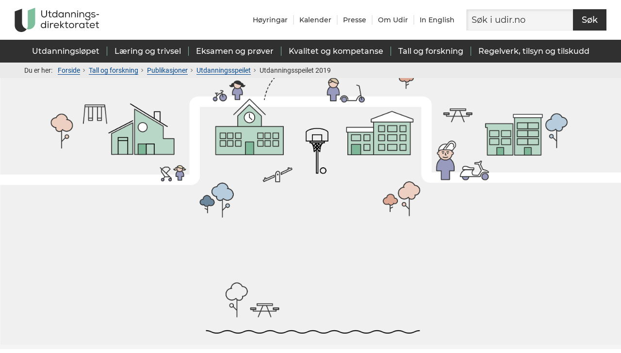

--- FILE ---
content_type: text/html; charset=utf-8
request_url: https://www.udir.no/tall-og-forskning/publikasjoner/utdanningsspeilet/utdanningsspeilet-2019/
body_size: 19363
content:


<!doctype html>
<html lang="nb">
<head>
    
<script >
    window.dataLayer = window.dataLayer || [];
    
    function gtag() { dataLayer.push(arguments); }

    gtag('consent', 'default', {
        'ad_user_data': 'denied',
        'ad_personalization': 'denied',
        'ad_storage': 'denied',
        'analytics_storage': 'denied',
        'wait_for_update': 500,
    });
</script>

<script id="CookieConsent" src="https://policy.app.cookieinformation.com/uc.js"  data-gcm-version="2.0" data-culture="NB" type="text/javascript" defer></script>
    
<script  defer>
    window._paq = window._paq || [];

    const checkConsent = () => {
        if (typeof CookieInformation === 'undefined') {
            return;
        }
        
        if (window._consentScriptsExecuted) {
            return;
        }

        if (CookieInformation.getConsentGivenFor('cookie_cat_statistic')) {
            window._consentScriptsExecuted = true;

            window._paq.push(['rememberCookieConsentGiven']);
            window._paq.push(['rememberConsentGiven']);


            // HOTJAR
            (function (h, o, t, j, a, r) {
                h.hj = h.hj || function () { (h.hj.q = h.hj.q || []).push(arguments) };
                h._hjSettings = { hjid: 159527, hjsv: 6 };
                a = o.getElementsByTagName('head')[0];
                r = o.createElement('script'); r.async = 1;
                r.src = t + h._hjSettings.hjid + j + h._hjSettings.hjsv;
                a.appendChild(r);
            })(window, document, 'https://static.hotjar.com/c/hotjar-', '.js?sv=');

        } else {
            window._paq.push(['forgetCookieConsentGiven']);
            window._paq.push(['forgetConsentGiven']);
        }
    };

    checkConsent();
    
    window.addEventListener('CookieInformationConsentGiven', checkConsent);
</script>

    <script >
var _mtm = window._mtm = window._mtm || [];
_mtm.push({'mtm.startTime': (new Date().getTime()), 'event': 'mtm.Start'});
var d=document, g=d.createElement('script'), s=d.getElementsByTagName('script')[0];
g.async=true; g.src='https://analytics.udir.no/js/container_Zyz2giTI.js'; s.parentNode.insertBefore(g,s);
</script>

    <!--Page generated on WFE2 at 2025-12-30 03:13:08.065&#x2B;1. -->
    <title>Utdanningsspeilet 2019 | udir.no</title>

    

    <meta name="published_date" content="2019-11-19t03:24:45z" />
    <meta name="searchinclude" content="1" />
    <meta name="attachmentnames" content="" />
    <meta name="attachmenturls" content="" />
    <meta name="pageid" content="150712" />
    <meta name="udirtitle" content="Utdanningsspeilet 2019" />
    <meta name="introtitle" content="" />
    <meta name="language" content="nb" />
    <meta name="og:title" content="Utdanningsspeilet 2019" />
    <meta name="og:type" content="Statistikk" />
    <meta name="og:url" content="https://www.udir.no/tall-og-forskning/publikasjoner/utdanningsspeilet/utdanningsspeilet-2019/" />
    <meta name="og:description" content="" />
    <meta name="og:image" content="http://www.udir.no/globalassets/upload/2019-utdanningsspeilet/toppillustr_utdanningsspeilet-2019_grnn.png" />
    <meta name="fr_niva" content="Barnehage" />
    <meta name="fr_niva" content="Fag- og yrkesoppl&#xE6;ring" />
    <meta name="fr_niva" content="Grunnskole" />
    <meta name="fr_niva" content="Videreg&#xE5;ende oppl&#xE6;ring" />
    <meta name="lastchanged" content="2019-12-05t07:25:19z" />
    <meta name="historic" content="0" />
    <meta name="validity" content="Gyldig innhold" />
    <meta name="contenttype" content="Statistikk" />
    <meta name="pagetype" content="LargeDocumentFrontPage" />
    

    
    <meta charset="utf-8">
    <meta name="viewport" content="width=device-width, initial-scale=1">


    <link href="/Kvark/dist/style.f152bc8ef2f94e9ee04b.css" rel="stylesheet"/>
</head>

<body>
    


    <div id="mount-point">
<div id="react_a44350ecb988498ab5f7fda8e195232b"><nav aria-label="Hurtigvalg" lang="nb"><a class="link tab-menu link--dark" href="#main-content">Hopp til hovedinnhold</a></nav><header class="header" id="go-to-top-target" tabindex="-1" lang="nb"><div class="header__content noindex"><img aria-hidden="true" class="header__print-logo" src="/Kvark/dist/logo.25cdf7788c52f590b18c.svg" alt="logo"/><a class="header__logo" href="/" aria-label="Til forsiden"><img class="image" alt="logo" src="/Kvark/dist/logo.25cdf7788c52f590b18c.svg"/></a><ul class="list header__link-list"><li class="header__list-item"><span><a class="link header__link link--dark link--undecorated" href="/om-udir/hoyringar/" lang="nb">Høyringar</a></span></li><li class="header__list-item"><span><a class="link header__link link--dark link--undecorated" href="/kalender/" lang="nb">Kalender</a></span></li><li class="header__list-item"><span><a class="link header__link link--dark link--undecorated" href="/presse/" lang="nb">Presse</a></span></li><li class="header__list-item"><span><a class="link header__link link--dark link--undecorated" href="/om-udir/" lang="nb">Om Udir</a></span></li><li class="header__list-item"><span><a class="link header__link link--dark link--undecorated" href="/in-english/" lang="en">In English</a></span></li></ul><div class="header__search"><form class="search-form" action="https://sokeresultat.udir.no/" method="GET"><input class="search-form__input" type="search" placeholder="Søk i udir.no" name="query" aria-label="Søk på hele udir.no"/><button class="search-form__submit button button--black" type="submit"><span class="button__text">Søk</span></button></form></div></div><button aria-controls="search-drawer" aria-expanded="false" class="header__toggle"><svg xmlns="http://www.w3.org/2000/svg" width="23" height="25" viewBox="0 0 23 25" class="icon icon--filled" focusable="false" aria-hidden="true" role="none"><path d="M16.21 16.13h3.57v7.74h-3.57z" style="fill:#fff" transform="rotate(-45 18.005 20.002)"></path><path d="m16.53 16-.89.89-1.11-1.12a8 8 0 1 0-.78.66l1.17 1.17-.92.93L19.47 24 22 21.47ZM2 10a7 7 0 1 1 7 7 7 7 0 0 1-7-7m17.35 12.42-3.93-3.93 1.07-1.07 3.93 3.93Z" style="fill:#3a3a3a"></path></svg><span class="header__toggle-text">Søk</span></button><button aria-controls="mega-menu-narrow" aria-expanded="false" class="header__toggle"><svg xmlns="http://www.w3.org/2000/svg" width="21" height="23" viewBox="0 0 21 19" class="icon icon--filled" focusable="false" aria-hidden="true" role="none"><g fill="none" fill-rule="evenodd" stroke-linecap="square" stroke-width="1.8"><path d="M1.5 9.25h18M1.5 17.25h18M1.5 1.25h18"></path></g></svg><span class="header__toggle-text">Meny</span></button></header><nav class="mega-menu" aria-label="Hovedmeny" lang="nb"><div class="content-container content-container--mega-menu noindex"><ul class="mega-menu__nav"><li><h2 class="heading"><button class="mega-menu__trigger button" type="button" aria-expanded="false" aria-controls="mega-menu-panel-9563ee0b-960c-42e4-a619-26118e577937">Utdanningsløpet</button></h2><div class="mega-menu__panel" style="top:0"><div class="custom-collapse"><div class="custom-collapse__content"><div class="content-container mega-menu__panel-content"><div id="mega-menu-panel-9563ee0b-960c-42e4-a619-26118e577937" tabindex="-1" class="tab-trapper"><ul class="mega-menu__groups"><li><h3 class="heading mega-menu__group-heading">Velg nivå</h3><ul class="list list--plain"><li><span><a class="mega-menu__link" href="/utdanningslopet/barnehage/">Barnehage</a></span></li><li><span><a class="mega-menu__link" href="/utdanningslopet/grunnskole/">Grunnskole</a></span></li><li><span><a class="mega-menu__link" href="/utdanningslopet/videregaende-opplaring/">Videregående</a></span></li></ul></li><li><h3 class="heading mega-menu__group-heading">Spesielt for</h3><ul class="list list--plain"><li><span><a class="mega-menu__link" href="/utdanningslopet/private-barnehager/">Private barnehager</a></span></li><li><span><a class="mega-menu__link" href="/utdanningslopet/spesielt-for-private-skoler/">Private skoler</a></span></li><li><span><a class="mega-menu__link" href="/laring-og-trivsel/voksenopplaring/">Voksenopplæring</a></span></li></ul></li><li><h3 class="heading mega-menu__group-heading">Annen opplæring</h3><ul class="list list--plain"><li><span><a class="mega-menu__link" href="/utdanningslopet/sfo/">SFO</a></span></li><li><span><a class="mega-menu__link" href="/utdanningslopet/kulturskolen/">Kulturskolen</a></span></li><li><span><a class="mega-menu__link" href="/om-udir/tilskudd-og-prosjektmidler/tilskudd-for-folkehogskoler/">Folkehøgskoler</a></span></li></ul></li></ul><button class="mega-menu__close">Lukk<svg xmlns="http://www.w3.org/2000/svg" width="20" height="20" fill="#303030" viewBox="-1 -1 22 22" class="icon mega-menu__x" focusable="false" aria-hidden="true" role="none"><circle cx="10" cy="10" r="10"></circle><g stroke="#fff" stroke-linecap="square" stroke-width="1.5"><path d="m13.536 6.464-7.072 7.072M13.536 13.536 6.464 6.464"></path></g></svg></button></div></div></div></div></div></li><li><h2 class="heading"><button class="mega-menu__trigger button" type="button" aria-expanded="false" aria-controls="mega-menu-panel-f66d38d2-a5cb-4c37-b29a-aeeb6d67e829">Læring og trivsel</button></h2><div class="mega-menu__panel" style="top:0"><div class="custom-collapse"><div class="custom-collapse__content"><div class="content-container mega-menu__panel-content"><div id="mega-menu-panel-f66d38d2-a5cb-4c37-b29a-aeeb6d67e829" tabindex="-1" class="tab-trapper"><ul class="mega-menu__groups"><li><h3 class="heading mega-menu__group-heading">Barnehage</h3><ul class="list list--plain"><li><span><a class="mega-menu__link" href="/laring-og-trivsel/rammeplan-for-barnehagen/">Rammeplan og støttemateriell</a></span></li><li><span><a class="mega-menu__link" href="/laring-og-trivsel/barnehagemiljo/">Barnehagemiljø</a></span></li><li><span><a class="mega-menu__link" href="/laring-og-trivsel/rammeplan-for-barnehagen/barnehagens-formal-og-innhold/omsorg/">Omsorg</a></span></li><li><span><a class="mega-menu__link" href="/laring-og-trivsel/rammeplan-for-barnehagen/barnehagens-formal-og-innhold/lek/">Lek</a></span></li><li><span><a class="mega-menu__link" href="/laring-og-trivsel/rammeplan-for-barnehagen/barnehagens-formal-og-innhold/laring/">Læring</a></span></li></ul></li><li><h3 class="heading mega-menu__group-heading">Skole og fagopplæring</h3><ul class="list list--plain"><li><span><a class="mega-menu__link" href="/laring-og-trivsel/lareplanverket/">Læreplanverket</a></span></li><li><span><a class="mega-menu__link" href="/laring-og-trivsel/lareplanverket/stotte/tilpasset-opplaring/">Tilpasset opplæring</a></span></li><li><span><a class="mega-menu__link" href="/laring-og-trivsel/vurdering/">Vurderingspraksis</a></span></li><li><span><a class="mega-menu__link" href="/laring-og-trivsel/skolemiljo/">Skolemiljø</a></span></li><li><span><a class="mega-menu__link" href="https://www.udir.no/utdanningslopet/videregaende-opplaring/#127866">Opplæring i bedrift</a></span></li><li><span><a class="mega-menu__link" href="/laring-og-trivsel/forebygge-og-folge-opp-bekymringsfullt-fravar/">Fravær</a></span></li></ul></li><li><h3 class="heading mega-menu__group-heading">Temasider</h3><ul class="list list--plain"><li><span><a class="mega-menu__link" href="/laring-og-trivsel/overganger-barn-elever-tilrettelegging/">Overganger</a></span></li><li><span><a class="mega-menu__link" href="/laring-og-trivsel/minoritetsspraklige-og-nyankomne/">Minoritetsspråklige og nyankomne</a></span></li><li><span><a class="mega-menu__link" href="/laring-og-trivsel/spesialpedagogikk/">Spesialpedagogikk</a></span></li><li><span><a class="mega-menu__link" href="/laring-og-trivsel/spesialpedagogikk/pp-tjenesten/">PP-tjenesten (PPT)</a></span></li><li><span><a class="mega-menu__link" href="/laring-og-trivsel/samisk/">Samisk</a></span></li><li><span><a class="mega-menu__link" href="/laring-og-trivsel/nasjonale-minoriteter/">Nasjonale minoriteter</a></span></li></ul></li></ul><button class="mega-menu__close">Lukk<svg xmlns="http://www.w3.org/2000/svg" width="20" height="20" fill="#303030" viewBox="-1 -1 22 22" class="icon mega-menu__x" focusable="false" aria-hidden="true" role="none"><circle cx="10" cy="10" r="10"></circle><g stroke="#fff" stroke-linecap="square" stroke-width="1.5"><path d="m13.536 6.464-7.072 7.072M13.536 13.536 6.464 6.464"></path></g></svg></button></div></div></div></div></div></li><li><h2 class="heading"><button class="mega-menu__trigger button" type="button" aria-expanded="false" aria-controls="mega-menu-panel-7a9a5bf1-ff4d-4d99-a725-33f1489cd9fb">Eksamen og prøver</button></h2><div class="mega-menu__panel" style="top:0"><div class="custom-collapse"><div class="custom-collapse__content"><div class="content-container mega-menu__panel-content"><div id="mega-menu-panel-7a9a5bf1-ff4d-4d99-a725-33f1489cd9fb" tabindex="-1" class="tab-trapper"><ul class="mega-menu__groups"><li><h3 class="heading mega-menu__group-heading">Eksamen</h3><ul class="list list--plain"><li><span><a class="mega-menu__link" href="/eksamen-og-prover/eksamen/">Eksamen - oversikt</a></span></li><li><span><a class="mega-menu__link" href="https://sokeresultat.udir.no/eksamensoppgaver.html">Finn eksamensoppgaver</a></span></li><li><span><a class="mega-menu__link" href="/eksamen-og-prover/eksamen/administrere-eksamen/">Administrere eksamen</a></span></li><li><span><a class="mega-menu__link" href="/eksamen-og-prover/eksamen/forberede-og-ta-eksamen/">Forberede og ta eksamen</a></span></li><li><span><a class="mega-menu__link" href="/eksamen-og-prover/eksamen/muntlig-eksamen/">Muntlig eksamen</a></span></li><li><span><a class="mega-menu__link" href="/eksamen-og-prover/eksamen/ta-fag-som-privatist/">Privatisteksamen</a></span></li></ul></li><li><h3 class="heading mega-menu__group-heading">Prøver</h3><ul class="list list--plain"><li><span><a class="mega-menu__link" href="/eksamen-og-prover/prover/">Prøver - oversikt</a></span></li><li><span><a class="mega-menu__link" href="/eksamen-og-prover/prover/nasjonale-prover/">Nasjonale prøver</a></span></li><li><span><a class="mega-menu__link" href="/eksamen-og-prover/prover/kartlegging-gs#110855">Kartleggingsprøver</a></span></li></ul></li><li><h3 class="heading mega-menu__group-heading">Dokumentasjon</h3><ul class="list list--plain"><li><span><a class="mega-menu__link" href="/eksamen-og-prover/dokumentasjon/vitnemal-og-kompetansebevis/">Vitnemål og kompetansebevis</a></span></li><li><span><a class="mega-menu__link" href="/eksamen-og-prover/dokumentasjon/realkompetansevurdering/">Realkompetansevurdering</a></span></li></ul></li></ul><button class="mega-menu__close">Lukk<svg xmlns="http://www.w3.org/2000/svg" width="20" height="20" fill="#303030" viewBox="-1 -1 22 22" class="icon mega-menu__x" focusable="false" aria-hidden="true" role="none"><circle cx="10" cy="10" r="10"></circle><g stroke="#fff" stroke-linecap="square" stroke-width="1.5"><path d="m13.536 6.464-7.072 7.072M13.536 13.536 6.464 6.464"></path></g></svg></button></div></div></div></div></div></li><li><h2 class="heading"><button class="mega-menu__trigger button" type="button" aria-expanded="false" aria-controls="mega-menu-panel-b405e9d4-879e-400a-bf03-846c5f98a557">Kvalitet og kompetanse</button></h2><div class="mega-menu__panel" style="top:0"><div class="custom-collapse"><div class="custom-collapse__content"><div class="content-container mega-menu__panel-content"><div id="mega-menu-panel-b405e9d4-879e-400a-bf03-846c5f98a557" tabindex="-1" class="tab-trapper"><ul class="mega-menu__groups"><li><h3 class="heading mega-menu__group-heading">Kvalitet</h3><ul class="list list--plain"><li><span><a class="mega-menu__link" href="/kvalitet-og-kompetanse/">Arbeid med kvalitet og kompetanse</a></span></li><li><span><a class="mega-menu__link" href="/kvalitet-og-kompetanse/sikkerhet-og-beredskap/">Sikkerhet og beredskap</a></span></li><li><span><a class="mega-menu__link" href="/kvalitet-og-kompetanse/stastedsanalyse/">Ståstedsanalyser</a></span></li><li><span><a class="mega-menu__link" href="/kvalitet-og-kompetanse/laremidler/">Læremidler</a></span></li><li><span><a class="mega-menu__link" href="/kvalitet-og-kompetanse/samarbeid/">Samarbeid med andre</a></span></li></ul></li><li><h3 class="heading mega-menu__group-heading">Kompetansetilbud</h3><ul class="list list--plain"><li><span><a class="mega-menu__link" href="/kvalitet-og-kompetanse/helhetlig-system-for-kompetanse-og-karriereutvikling/">Endringer kompetanseutvikling</a></span></li><li><span><a class="mega-menu__link" href="/kvalitet-og-kompetanse/etter-og-videreutdanning/">Videreutdanning</a></span></li><li><span><a class="mega-menu__link" href="/kvalitet-og-kompetanse/lokal-kompetanseutvikling/">Tilskudd for lokal kompetanseutvikling</a></span></li><li><span><a class="mega-menu__link" href="/kvalitet-og-kompetanse/kompetansepakker/">Kompetansepakker</a></span></li><li><span><a class="mega-menu__link" href="/kvalitet-og-kompetanse#anchor_230390">Alle kompetanseutviklingstilbud</a></span></li></ul></li><li><h3 class="heading mega-menu__group-heading">Digitalisering</h3><ul class="list list--plain"><li><span><a class="mega-menu__link" href="/kvalitet-og-kompetanse/digitalisering-skole/">Digitalisering i skolen</a></span></li><li><span><a class="mega-menu__link" href="/kvalitet-og-kompetanse/digitalisering-skole/kunstig-intelligens-ki-i-skolen/">Kunstig intelligens i skolen</a></span></li><li><span><a class="mega-menu__link" href="/kvalitet-og-kompetanse/digitalisering-skole/anbefalinger-for-mobilbruk-og-smartklokker-i-skolen/">Mobiler og smartklokker i skolen</a></span></li></ul></li></ul><button class="mega-menu__close">Lukk<svg xmlns="http://www.w3.org/2000/svg" width="20" height="20" fill="#303030" viewBox="-1 -1 22 22" class="icon mega-menu__x" focusable="false" aria-hidden="true" role="none"><circle cx="10" cy="10" r="10"></circle><g stroke="#fff" stroke-linecap="square" stroke-width="1.5"><path d="m13.536 6.464-7.072 7.072M13.536 13.536 6.464 6.464"></path></g></svg></button></div></div></div></div></div></li><li><h2 class="heading"><button class="mega-menu__trigger button" type="button" aria-expanded="false" aria-controls="mega-menu-panel-812ca6b9-2d2c-4ea5-a963-0b82fd1fb076">Tall og forskning</button></h2><div class="mega-menu__panel" style="top:0"><div class="custom-collapse"><div class="custom-collapse__content"><div class="content-container mega-menu__panel-content"><div id="mega-menu-panel-812ca6b9-2d2c-4ea5-a963-0b82fd1fb076" tabindex="-1" class="tab-trapper"><ul class="mega-menu__groups"><li><h3 class="heading mega-menu__group-heading">Tall og forskning</h3><ul class="list list--plain"><li><span><a class="mega-menu__link" href="/tall-og-forskning/forskning-og-annet-kunnskapsgrunnlag/">Forskning og annet kunnskapsgrunnlag</a></span></li><li><span><a class="mega-menu__link" href="/tall-og-forskning/statistikk/">Statistikk</a></span></li><li><span><a class="mega-menu__link" href="https://sokeresultat.udir.no/forskning-og-rapporter.html">Finn forskning og statistikk</a></span></li><li><span><a class="mega-menu__link" href="/tall-og-forskning/datainnsamling--kilder/">Systemer for datainnsamling</a></span></li><li><span><a class="mega-menu__link" href="/tall-og-forskning/internasjonale-studier/">Internasjonale studier</a></span></li><li><span><a class="mega-menu__link" href="http://barnehagefakta.no/">Barnehagefakta</a></span></li><li><span><a class="mega-menu__link" href="https://gsi.udir.no/">Grunnskolens informasjonssystem (GSI)</a></span></li></ul></li><li><h3 class="heading mega-menu__group-heading">Publikasjoner</h3><ul class="list list--plain"><li><span><a class="mega-menu__link" href="/tall-og-forskning/publikasjoner/vetuva/">Vetuva</a></span></li><li><span><a class="mega-menu__link" href="/tall-og-forskning/publikasjoner/funn-fra-sporsmal-til-skole-norge/">Spørsmål til Skole-Norge</a></span></li><li><span><a class="mega-menu__link" href="/tall-og-forskning/publikasjoner/funn-fra-sporsmal-til-barnehage-norge/">Spørsmål til Barnehage-Norge</a></span></li><li><span><a class="mega-menu__link" href="/tall-og-forskning/publikasjoner/utdanningsspeilet/">Utdanningsspeilet</a></span></li></ul></li><li><h3 class="heading mega-menu__group-heading">Brukerundersøkelser</h3><ul class="list list--plain"><li><span><a class="mega-menu__link" href="/tall-og-forskning/brukerundersokelser/">Alle brukerundersøkelser</a></span></li><li><span><a class="mega-menu__link" href="/tall-og-forskning/brukerundersokelser/elevundersokelsen/">Elevundersøkelsen</a></span></li><li><span><a class="mega-menu__link" href="/tall-og-forskning/brukerundersokelser/larlingundersokelsen/">Lærlingundersøkelsen</a></span></li><li><span><a class="mega-menu__link" href="/tall-og-forskning/brukerundersokelser/foreldreundersokelsen-i-barnehage/">Foreldreundersøkelsen i barnehage</a></span></li></ul></li></ul><button class="mega-menu__close">Lukk<svg xmlns="http://www.w3.org/2000/svg" width="20" height="20" fill="#303030" viewBox="-1 -1 22 22" class="icon mega-menu__x" focusable="false" aria-hidden="true" role="none"><circle cx="10" cy="10" r="10"></circle><g stroke="#fff" stroke-linecap="square" stroke-width="1.5"><path d="m13.536 6.464-7.072 7.072M13.536 13.536 6.464 6.464"></path></g></svg></button></div></div></div></div></div></li><li><h2 class="heading"><button class="mega-menu__trigger button" type="button" aria-expanded="false" aria-controls="mega-menu-panel-80376ec8-61d6-47f7-8810-c4255ec3aee4">Regelverk, tilsyn og tilskudd</button></h2><div class="mega-menu__panel" style="top:0"><div class="custom-collapse"><div class="custom-collapse__content"><div class="content-container mega-menu__panel-content"><div id="mega-menu-panel-80376ec8-61d6-47f7-8810-c4255ec3aee4" tabindex="-1" class="tab-trapper"><ul class="mega-menu__groups"><li><h3 class="heading mega-menu__group-heading">Regelverkstema</h3><ul class="list list--plain"><li><span><a class="mega-menu__link" href="/regelverk-og-tilsyn/barnehage/">Barnehage – oversikt regelverk</a></span></li><li><span><a class="mega-menu__link" href="https://www.udir.no/regelverk-og-tilsyn/skole-og-opplaring">Opplæring – oversikt regelverk</a></span></li><li><span><a class="mega-menu__link" href="/utdanningslopet/spesielt-for-private-skoler/">Spesielt for private skoler</a></span></li><li><span><a class="mega-menu__link" href="/regelverk-og-tilsyn/skole-og-opplaring/nye-maler-for-opplaringsloven/">Maler</a></span></li><li><span><a class="mega-menu__link" href="/regelverk-og-tilsyn/personvern-for-barnehage-og-skole/">Personvern (GDPR)</a></span></li></ul></li><li><h3 class="heading mega-menu__group-heading">Tilsyn</h3><ul class="list list--plain"><li><span><a class="mega-menu__link" href="/regelverk-og-tilsyn/tilsyn/">Tilsyn - oversikt</a></span></li><li><span><a class="mega-menu__link" href="/regelverk-og-tilsyn/tilsyn/melde-bekymring-for-brudd-pa-regelverket/">Melde bekymring</a></span></li></ul></li><li><h3 class="heading mega-menu__group-heading">Tilskudd</h3><ul class="list list--plain"><li><span><a class="mega-menu__link" href="/om-udir/tilskudd-og-prosjektmidler/">Tilskudd – oversikt</a></span></li><li><span><a class="mega-menu__link" href="/om-udir/tilskudd-og-prosjektmidler/tilskuddssatser/">Tilskuddssatser</a></span></li></ul></li></ul><button class="mega-menu__close">Lukk<svg xmlns="http://www.w3.org/2000/svg" width="20" height="20" fill="#303030" viewBox="-1 -1 22 22" class="icon mega-menu__x" focusable="false" aria-hidden="true" role="none"><circle cx="10" cy="10" r="10"></circle><g stroke="#fff" stroke-linecap="square" stroke-width="1.5"><path d="m13.536 6.464-7.072 7.072M13.536 13.536 6.464 6.464"></path></g></svg></button></div></div></div></div></div></li></ul></div></nav><div class="header__breadcrumbs noindex"><nav aria-label="Brødsmulesti" class="breadcrumbs" lang="nb"><p class="breadcrumbs__title">Du er her: </p><ul class="breadcrumbs__list"><li class="breadcrumbs__item"><a class="link breadcrumbs__link" href="/" lang="nb">Forside</a><span class="breadcrumbs__icon"><svg xmlns="http://www.w3.org/2000/svg" width="5" height="7" viewBox="0 0 5 7" class="icon icon--filled" focusable="false" aria-hidden="true" role="none"><path fill="none" stroke="#303030" d="m.5.5 3 3-3 3"></path></svg></span></li><li class="breadcrumbs__item"><a class="link breadcrumbs__link" href="/tall-og-forskning/" lang="nb">Tall og forskning</a><span class="breadcrumbs__icon"><svg xmlns="http://www.w3.org/2000/svg" width="5" height="7" viewBox="0 0 5 7" class="icon icon--filled" focusable="false" aria-hidden="true" role="none"><path fill="none" stroke="#303030" d="m.5.5 3 3-3 3"></path></svg></span></li><li class="breadcrumbs__item"><a class="link breadcrumbs__link" href="/tall-og-forskning/publikasjoner/" lang="nb">Publikasjoner</a><span class="breadcrumbs__icon"><svg xmlns="http://www.w3.org/2000/svg" width="5" height="7" viewBox="0 0 5 7" class="icon icon--filled" focusable="false" aria-hidden="true" role="none"><path fill="none" stroke="#303030" d="m.5.5 3 3-3 3"></path></svg></span></li><li class="breadcrumbs__item"><a class="link breadcrumbs__link" href="/tall-og-forskning/publikasjoner/utdanningsspeilet/" lang="nb">Utdanningsspeilet</a><span class="breadcrumbs__icon"><svg xmlns="http://www.w3.org/2000/svg" width="5" height="7" viewBox="0 0 5 7" class="icon icon--filled" focusable="false" aria-hidden="true" role="none"><path fill="none" stroke="#303030" d="m.5.5 3 3-3 3"></path></svg></span></li><li class="breadcrumbs__item"><span aria-current="true" class="link link--selected breadcrumbs__link" lang="nb">Utdanningsspeilet 2019</span><span class="breadcrumbs__icon"><svg xmlns="http://www.w3.org/2000/svg" width="5" height="7" viewBox="0 0 5 7" class="icon icon--filled" focusable="false" aria-hidden="true" role="none"><path fill="none" stroke="#303030" d="m.5.5 3 3-3 3"></path></svg></span></li></ul></nav></div></div><div id="react_0a795e6ae1d14d599c17f7bd73f87b45"><main class="layout" id="main-content" tabindex="-1"><div class="document"><div class="component-list"><div class="component-list-item"><div class="component-list-item__content"><div class="image-block image-block--fixed"><div class="image-block__content" style="background-image:url(/globalassets/upload/2019-utdanningsspeilet/toppillustr_utdanningsspeilet-2019_grnn.png)"><div class="fluid-image image-block__image"><div class="fluid-image__image" style="background-image:url(/globalassets/upload/2019-utdanningsspeilet/toppillustr_utdanningsspeilet-2019_grnn.png)"></div><img class="fluid-image__placeholder" src="/globalassets/upload/2019-utdanningsspeilet/toppillustr_utdanningsspeilet-2019_grnn.png"/></div></div></div></div></div><div class="component-list-item"><div class="component-list-item__content"><div class="document-abstract-block"><div class="content-container content-container--article"><div class="document-abstract-block__heading"><h1 class="heading document-abstract-block__title heading--no-margins">Utdanningsspeilet 2019</h1></div><div class="document-abstract-block__heading-bottom"><div class="document-abstract-block__byline"><div class="document-byline"><div class="document-byline__content"><div class="document-byline__info"><div class="document-byline__type">Statistikk</div><div class="document-byline__updated">Sist endret: 05.12.2019</div></div><ul class="document-byline__actions"><li class="document-byline__action"><button class="document-byline__button button button--link-thin button--icon" type="button" aria-expanded="false" aria-controls="download_pdf"><span class="button__icon"><svg xmlns="http://www.w3.org/2000/svg" xml:space="preserve" width="20" height="20" viewBox="472 1.3 32 32" class="icon icon--filled" focusable="false" aria-hidden="true" role="none"><path fill="#303030" d="M476 11.3h.9v22h-.9zM499 33.3l-1-1v-21h1z"></path><path fill="#303030" d="M476 32.3h23v1h-23zM476 11.3h6v1h-6zM493 11.3h6v1h-6zM487 2.3h1v20h-1z"></path><path fill="#303030" d="m482.581 18.34.707-.707 4.95 4.95-.707.707z"></path><path fill="#303030" d="m487.505 23.268-.707-.707 4.95-4.95.707.707z"></path></svg></span><span class="document-byline__button-text">Last ned</span></button></li><li class="document-byline__action"><button class="document-byline__button button button--link-thin button--icon" type="button" aria-expanded="false" aria-controls="print"><span class="button__icon"><svg xmlns="http://www.w3.org/2000/svg" width="25" height="25" viewBox="0 0 25 25" class="icon icon--filled" focusable="false" aria-hidden="true" role="none"><path d="M5.5 1.5h14v5h-14z" style="fill:#fff"></path><path d="M22 6h-2V1H5v5H3a2 2 0 0 0-2 2v9a2 2 0 0 0 2 2h2v5h15v-5h2a2 2 0 0 0 2-2V8a2 2 0 0 0-2-2M6 2h13v4H6Zm17 15a1 1 0 0 1-1 1h-2v-5H5v5H3a1 1 0 0 1-1-1V8a1 1 0 0 1 1-1h19a1 1 0 0 1 1 1Z" style="fill:#3a3a3a"></path><circle cx="18" cy="10" r="1" style="fill:#3a3a3a"></circle><path d="M6 14h13v9H6z" style="fill:#fff"></path></svg></span><span class="document-byline__button-text">Skriv ut</span></button></li></ul></div><div aria-hidden="true" class="document-byline__action-content"><div id="download_pdf" aria-hidden="true" class="action-frame action-frame--color-egg"><div tabindex="-1" class="tab-trapper"><div class="action-frame__content"></div></div></div></div><div aria-hidden="true" class="document-byline__action-content"><div id="print" aria-hidden="true" class="action-frame action-frame--color-egg"><div tabindex="-1" class="tab-trapper"><div class="action-frame__content"></div></div></div></div></div></div></div></div></div></div></div><div class="component-list-item"><div class="component-list-item__content"><div class="content-container content-container--article"><div class="document-table-of-content-block"><div class="document-table-of-content-block__content"><div class="document-table-of-content-block__main"><h2 class="heading document-table-of-content-block__heading">Innhold</h2><nav aria-label="Innhold"><div class="link-tree-group"><div class="link-tree-group__heading"><div class="link-tree-group__content "><div class="link-tree-group__element link-tree-group__element-headerless"><div class="link-tree link-tree--level-1"><ul class="link-tree__list"><li class="link-tree__item"><div class="link-tree link-tree--level-2"><div class="link-tree__heading"><a href="/tall-og-forskning/publikasjoner/utdanningsspeilet/utdanningsspeilet-2019/om-utdanningsspeilet/" class="link-tree__text link-tree__link">Om Utdanningsspeilet</a></div></div></li><li class="link-tree__item"><div class="link-tree link-tree--level-2"><div class="link-tree__heading"><a href="/tall-og-forskning/publikasjoner/utdanningsspeilet/utdanningsspeilet-2019/barnehage/" class="link-tree__text link-tree__link">Barnehage</a></div><ul class="link-tree__list"><li class="link-tree__item"><div class="link-tree link-tree--level-3"><div class="link-tree__heading"><a href="/tall-og-forskning/publikasjoner/utdanningsspeilet/utdanningsspeilet-2019/barnehage/#antall-og-typer-barnehager" class="link-tree__text link-tree__link">Antall og typer barnehager</a></div></div></li><li class="link-tree__item"><div class="link-tree link-tree--level-3"><div class="link-tree__heading"><a href="/tall-og-forskning/publikasjoner/utdanningsspeilet/utdanningsspeilet-2019/barnehage/#barn-i-barnehage" class="link-tree__text link-tree__link">Barn i barnehage</a></div></div></li><li class="link-tree__item"><div class="link-tree link-tree--level-3"><div class="link-tree__heading"><a href="/tall-og-forskning/publikasjoner/utdanningsspeilet/utdanningsspeilet-2019/barnehage/#ansatte" class="link-tree__text link-tree__link">Ansatte</a></div></div></li><li class="link-tree__item"><div class="link-tree link-tree--level-3"><div class="link-tree__heading"><a href="/tall-og-forskning/publikasjoner/utdanningsspeilet/utdanningsspeilet-2019/barnehage/#kvalitet-og-innhold-i-barnehagen" class="link-tree__text link-tree__link">Kvalitet og innhold i barnehagen</a></div></div></li><li class="link-tree__item"><div class="link-tree link-tree--level-3"><div class="link-tree__heading"><a href="/tall-og-forskning/publikasjoner/utdanningsspeilet/utdanningsspeilet-2019/barnehage/#en-inkluderende-barnehagepolitikk" class="link-tree__text link-tree__link">En inkluderende barnehagepolitikk</a></div></div></li></ul></div></li><li class="link-tree__item"><div class="link-tree link-tree--level-2"><div class="link-tree__heading"><a href="/tall-og-forskning/publikasjoner/utdanningsspeilet/utdanningsspeilet-2019/fakta-om-grunnskolen/" class="link-tree__text link-tree__link">Grunnskolen - fakta og læringsresultater</a></div><ul class="link-tree__list"><li class="link-tree__item"><div class="link-tree link-tree--level-3"><div class="link-tree__heading"><a href="/tall-og-forskning/publikasjoner/utdanningsspeilet/utdanningsspeilet-2019/fakta-om-grunnskolen/#antall-elever-og-skoler" class="link-tree__text link-tree__link">Antall elever og skoler</a></div></div></li><li class="link-tree__item"><div class="link-tree link-tree--level-3"><div class="link-tree__heading"><a href="/tall-og-forskning/publikasjoner/utdanningsspeilet/utdanningsspeilet-2019/fakta-om-grunnskolen/#larertetthet-og-kompetansekrav" class="link-tree__text link-tree__link">Lærertetthet og kompetansekrav</a></div></div></li><li class="link-tree__item"><div class="link-tree link-tree--level-3"><div class="link-tree__heading"><a href="/tall-og-forskning/publikasjoner/utdanningsspeilet/utdanningsspeilet-2019/fakta-om-grunnskolen/#skolefritidsordningen" class="link-tree__text link-tree__link">Skolefritidsordningen</a></div></div></li><li class="link-tree__item"><div class="link-tree link-tree--level-3"><div class="link-tree__heading"><a href="/tall-og-forskning/publikasjoner/utdanningsspeilet/utdanningsspeilet-2019/fakta-om-grunnskolen/#grunnskole-for-voksne" class="link-tree__text link-tree__link">Grunnskole for voksne</a></div></div></li><li class="link-tree__item"><div class="link-tree link-tree--level-3"><div class="link-tree__heading"><a href="/tall-og-forskning/publikasjoner/utdanningsspeilet/utdanningsspeilet-2019/fakta-om-grunnskolen/#laringsresultater" class="link-tree__text link-tree__link">Læringsresultater</a></div></div></li><li class="link-tree__item"><div class="link-tree link-tree--level-3"><div class="link-tree__heading"><a href="/tall-og-forskning/publikasjoner/utdanningsspeilet/utdanningsspeilet-2019/fakta-om-grunnskolen/#en-mangfoldig-skole" class="link-tree__text link-tree__link">En mangfoldig skole</a></div></div></li></ul></div></li><li class="link-tree__item"><div class="link-tree link-tree--level-2"><div class="link-tree__heading"><a href="/tall-og-forskning/publikasjoner/utdanningsspeilet/utdanningsspeilet-2019/videregaende-opplaring---fakta-og-laringsresultater/" class="link-tree__text link-tree__link">Videregående opplæring - fakta og læringsresultater</a></div><ul class="link-tree__list"><li class="link-tree__item"><div class="link-tree link-tree--level-3"><div class="link-tree__heading"><a href="/tall-og-forskning/publikasjoner/utdanningsspeilet/utdanningsspeilet-2019/videregaende-opplaring---fakta-og-laringsresultater/#skoler-og-elever" class="link-tree__text link-tree__link">Skoler og elever</a></div></div></li><li class="link-tree__item"><div class="link-tree link-tree--level-3"><div class="link-tree__heading"><a href="/tall-og-forskning/publikasjoner/utdanningsspeilet/utdanningsspeilet-2019/videregaende-opplaring---fakta-og-laringsresultater/#valg-av-utdanningsprogrammer-og-fag" class="link-tree__text link-tree__link">Valg av utdanningsprogrammer og fag</a></div></div></li><li class="link-tree__item"><div class="link-tree link-tree--level-3"><div class="link-tree__heading"><a href="/tall-og-forskning/publikasjoner/utdanningsspeilet/utdanningsspeilet-2019/videregaende-opplaring---fakta-og-laringsresultater/#larlinger" class="link-tree__text link-tree__link">Elever og lærlinger i vg3</a></div></div></li><li class="link-tree__item"><div class="link-tree link-tree--level-3"><div class="link-tree__heading"><a href="/tall-og-forskning/publikasjoner/utdanningsspeilet/utdanningsspeilet-2019/videregaende-opplaring---fakta-og-laringsresultater/#laringsresultater-i-videregaende-opplaring" class="link-tree__text link-tree__link">Læringsresultater i videregående opplæring</a></div></div></li></ul></div></li><li class="link-tree__item"><div class="link-tree link-tree--level-2"><div class="link-tree__heading"><a href="/tall-og-forskning/publikasjoner/utdanningsspeilet/utdanningsspeilet-2019/kostnader-til-barnehage-og-grunnopplaring/" class="link-tree__text link-tree__link">Kostnader til barnehage og grunnopplæring</a></div><ul class="link-tree__list"><li class="link-tree__item"><div class="link-tree link-tree--level-3"><div class="link-tree__heading"><a href="/tall-og-forskning/publikasjoner/utdanningsspeilet/utdanningsspeilet-2019/kostnader-til-barnehage-og-grunnopplaring/#kostnader-til-barnehage" class="link-tree__text link-tree__link">Kostnader til barnehage</a></div></div></li><li class="link-tree__item"><div class="link-tree link-tree--level-3"><div class="link-tree__heading"><a href="/tall-og-forskning/publikasjoner/utdanningsspeilet/utdanningsspeilet-2019/kostnader-til-barnehage-og-grunnopplaring/#kostnader-til-grunnskole" class="link-tree__text link-tree__link">Kostnader til grunnskole</a></div></div></li><li class="link-tree__item"><div class="link-tree link-tree--level-3"><div class="link-tree__heading"><a href="/tall-og-forskning/publikasjoner/utdanningsspeilet/utdanningsspeilet-2019/kostnader-til-barnehage-og-grunnopplaring/#kostnader-til-videregaende-opplaring" class="link-tree__text link-tree__link">Kostnader til videregående opplæring</a></div></div></li></ul></div></li><li class="link-tree__item"><div class="link-tree link-tree--level-2"><div class="link-tree__heading"><a href="/tall-og-forskning/publikasjoner/utdanningsspeilet/utdanningsspeilet-2019/skolemiljo-og-trivsel/" class="link-tree__text link-tree__link">Skolemiljø og trivsel</a></div><ul class="link-tree__list"><li class="link-tree__item"><div class="link-tree link-tree--level-3"><div class="link-tree__heading"><a href="/tall-og-forskning/publikasjoner/utdanningsspeilet/utdanningsspeilet-2019/skolemiljo-og-trivsel/#trivsel-og-tilhorighet" class="link-tree__text link-tree__link">Trivsel og tilhørighet</a></div></div></li><li class="link-tree__item"><div class="link-tree link-tree--level-3"><div class="link-tree__heading"><a href="/tall-og-forskning/publikasjoner/utdanningsspeilet/utdanningsspeilet-2019/skolemiljo-og-trivsel/#arbeidsro" class="link-tree__text link-tree__link">Arbeidsro</a></div></div></li><li class="link-tree__item"><div class="link-tree link-tree--level-3"><div class="link-tree__heading"><a href="/tall-og-forskning/publikasjoner/utdanningsspeilet/utdanningsspeilet-2019/skolemiljo-og-trivsel/#mobbing" class="link-tree__text link-tree__link">Mobbing</a></div></div></li><li class="link-tree__item"><div class="link-tree link-tree--level-3"><div class="link-tree__heading"><a href="/tall-og-forskning/publikasjoner/utdanningsspeilet/utdanningsspeilet-2019/skolemiljo-og-trivsel/#fravar" class="link-tree__text link-tree__link">Fravær</a></div></div></li></ul></div></li><li class="link-tree__item"><div class="link-tree link-tree--level-2"><div class="link-tree__heading"><a href="/tall-og-forskning/publikasjoner/utdanningsspeilet/utdanningsspeilet-2019/spesialpedagogisk-hjelp-og-spesialundervisning/" class="link-tree__text link-tree__link">Spesialpedagogisk hjelp og spesialundervisning</a></div><ul class="link-tree__list"><li class="link-tree__item"><div class="link-tree link-tree--level-3"><div class="link-tree__heading"><a href="/tall-og-forskning/publikasjoner/utdanningsspeilet/utdanningsspeilet-2019/spesialpedagogisk-hjelp-og-spesialundervisning/#spesialpedagogisk-hjelp-i-barnehagen" class="link-tree__text link-tree__link">Spesialpedagogisk hjelp i barnehagen</a></div></div></li><li class="link-tree__item"><div class="link-tree link-tree--level-3"><div class="link-tree__heading"><a href="/tall-og-forskning/publikasjoner/utdanningsspeilet/utdanningsspeilet-2019/spesialpedagogisk-hjelp-og-spesialundervisning/#spesialundervisning-i-grunnskolen" class="link-tree__text link-tree__link">Spesialundervisning i grunnskolen</a></div></div></li><li class="link-tree__item"><div class="link-tree link-tree--level-3"><div class="link-tree__heading"><a href="/tall-og-forskning/publikasjoner/utdanningsspeilet/utdanningsspeilet-2019/spesialpedagogisk-hjelp-og-spesialundervisning/#spesialundervisning-i-videregaende-opplaring" class="link-tree__text link-tree__link">Spesialundervisning i videregående opplæring</a></div></div></li><li class="link-tree__item"><div class="link-tree link-tree--level-3"><div class="link-tree__heading"><a href="/tall-og-forskning/publikasjoner/utdanningsspeilet/utdanningsspeilet-2019/spesialpedagogisk-hjelp-og-spesialundervisning/#stor-variasjon-mellom-fylker-og-skoler" class="link-tree__text link-tree__link">Stor variasjon mellom fylker og skoler</a></div></div></li></ul></div></li><li class="link-tree__item"><div class="link-tree link-tree--level-2"><div class="link-tree__heading"><a href="/tall-og-forskning/publikasjoner/utdanningsspeilet/utdanningsspeilet-2019/gjennomforing/" class="link-tree__text link-tree__link">Gjennomføring</a></div><ul class="link-tree__list"><li class="link-tree__item"><div class="link-tree link-tree--level-3"><div class="link-tree__heading"><a href="/tall-og-forskning/publikasjoner/utdanningsspeilet/utdanningsspeilet-2019/gjennomforing/#gjennomforing-pa-fem-ar" class="link-tree__text link-tree__link">Gjennomføring på fem år</a></div></div></li><li class="link-tree__item"><div class="link-tree link-tree--level-3"><div class="link-tree__heading"><a href="/tall-og-forskning/publikasjoner/utdanningsspeilet/utdanningsspeilet-2019/gjennomforing/#status-for-de-som-ikke-har-fullfort" class="link-tree__text link-tree__link">Status for de som ikke har fullført</a></div></div></li><li class="link-tree__item"><div class="link-tree link-tree--level-3"><div class="link-tree__heading"><a href="/tall-og-forskning/publikasjoner/utdanningsspeilet/utdanningsspeilet-2019/gjennomforing/#gjennomforing-for-elever-med-innvandrerbakgrunn" class="link-tree__text link-tree__link">Gjennomføring for elever med innvandrerbakgrunn</a></div></div></li><li class="link-tree__item"><div class="link-tree link-tree--level-3"><div class="link-tree__heading"><a href="/tall-og-forskning/publikasjoner/utdanningsspeilet/utdanningsspeilet-2019/gjennomforing/#lareplass-for-sokere-med-innvandrerbakgrunn" class="link-tree__text link-tree__link">Læreplass for søkere med innvandrerbakgrunn</a></div></div></li><li class="link-tree__item"><div class="link-tree link-tree--level-3"><div class="link-tree__heading"><a href="/tall-og-forskning/publikasjoner/utdanningsspeilet/utdanningsspeilet-2019/gjennomforing/#elever-som-kommer-til-norge-sent-i-grunnskolelopet" class="link-tree__text link-tree__link">Elever som kommer til Norge sent i grunnskoleløpet</a></div></div></li></ul></div></li></ul></div></div></div></div></div></nav></div></div></div></div></div></div><div class="component-list-item"><div class="component-list-item__content"><div class="document-navigation-block "><div class="content-container content-container--article"><div class="document-navigation-block__actions"><div class="document-navigation-block__action"><a href="/tall-og-forskning/publikasjoner/utdanningsspeilet/utdanningsspeilet-2019/om-utdanningsspeilet/" class="document-navigation-block__link" lang="nb"><span>Neste</span><div class="document-navigation-block__icon-wrapper document-navigation-block__icon-wrapper--forward"><svg xmlns="http://www.w3.org/2000/svg" width="23" height="13" viewBox="0 0 23 13" class="icon icon--filled document-navigation-block__icon " focusable="false" aria-hidden="true" role="none"><g fill="none"><path d="m22.5 5.5-8 5.5V0zM14 5.5H0"></path></g></svg></div></a></div><div class="document-navigation-block__action"></div></div></div></div></div></div></div></div><div class="layout__go-to-top noindex"><a href="#go-to-top-target" class="go-to-top" lang="nb"><svg xmlns="http://www.w3.org/2000/svg" width="23" height="13" viewBox="0 0 23 13" class="icon icon--filled go-to-top__icon" focusable="false" aria-hidden="true" role="none"><g fill="none"><path d="m22.5 5.5-8 5.5V0zM14 5.5H0"></path></g></svg>Til toppen</a></div></main></div><div id="react_96154cf3174d4b4b946ddac22faf3fab"><footer><div class="footer" lang="nb"><div class="content-container content-container--narrow footer__content noindex"><div class="footer__section"><ul class="footer__links"><li class="footer__link-item"><a class="link link--bordered-thick link--light-underline link--white-outline" href="/om-udir/kontakt-oss/">Kontakt</a></li><li class="footer__link-item"><span class="link link--bordered-thick link--light-underline link--white-outline">Tlf: 23 30 12 00</span></li><li class="footer__link-item"><a class="link link--bordered-thick link--light-underline link--white-outline" href="/meld-deg-pa-nyhetsvarsel/">Abonner på siste nytt</a></li></ul><ul class="footer__links"><li class="footer__link-item"><a class="link link--bordered-thick link--light-underline link--white-outline" href="/om-udir/personvernerklaring-udir/">Personvernerklæring</a></li><li class="footer__link-item"><a class="link link--bordered-thick link--light-underline link--white-outline" href="https://uustatus.no/nb/erklaringer/publisert/ce43e104-3893-45ac-90c8-45deb6f17624">Tilgjengelighetserklæring</a></li><li class="footer__link-item"><button class="footer__cookie-button button" type="button"><span class="button__text">Informasjonskapsler</span></button></li></ul></div><svg xmlns="http://www.w3.org/2000/svg" width="80" height="80" viewBox="0 0 334 332" class="icon icon--filled footer__mark" focusable="true" aria-hidden="false" role="img" aria-label="Logo: godkjent lærebedrift"><g fill="currentColor" stroke="transparent"><path d="m212.24 179.07-3.12 16.36c-2.75 14.33-3.78 19.69-25.51 19.69h-.34c-17.61 0-19.84-1.88-19.84-16.74V91.12H99.54l3.46 19.39 13 2.36c4.53.86 9.73 3.59 9.73 17.35L129.42 241h96l8.58-61.93Zm6 53.76h-81l-3.41-102.75c0-14.69-5.51-23.17-16.4-25.24l-7.46-1.35-.75-4.2h46v99.09c0 17.56 3.89 24.9 28 24.9h.34c25.78 0 30-8 33.53-26.31l1.85-9.73h5.6Z"></path><path d="M167.32 45.37a119.52 119.52 0 1 0 119.52 119.52A119.65 119.65 0 0 0 167.32 45.37Zm0 229.43a109.91 109.91 0 1 1 109.91-109.91A110 110 0 0 1 167.32 274.8ZM10.62 164.25a10.4 10.4 0 0 1 .62-14.44c2.78-2.51 6-2.27 10.56-2s7.79.32 10.3 3.1a9.54 9.54 0 0 1 2.51 7.2c-.31 6.06-4.43 8.94-8.88 9.41l.26-5.14a4.44 4.44 0 0 0 4.06-4.51 4.22 4.22 0 0 0-1.23-3.33c-1.05-1.05-2.25-1.37-7.28-1.63s-6.29-.06-7.44.88a4.19 4.19 0 0 0-1.53 3.2 4.82 4.82 0 0 0 1.28 3.71 5.07 5.07 0 0 0 3.43 1.3l1 .05.25-4.81 4.26.22-.5 9.88-3.82-.2c-3.8-.14-6.04-.96-7.85-2.89ZM13 192.55a9.43 9.43 0 0 1-3.78-6.61 9.53 9.53 0 0 1 1.9-7.42c2.27-3 5.52-3.34 10-3.94s7.72-1.11 10.69 1.17a10.15 10.15 0 0 1 1.88 14c-2.27 3-5.52 3.37-10 4S16 194.83 13 192.55Zm17.14-6.12a4.27 4.27 0 0 0 .95-3.43 4.34 4.34 0 0 0-1.83-3.09c-1.22-.84-2.46-.93-7.45-.26s-6.16 1.08-7.13 2.21a4.34 4.34 0 0 0-.94 3.47 4.22 4.22 0 0 0 1.82 3.06c1.22.84 2.47 1 7.46.3s6.15-1.13 7.11-2.26ZM20.62 220.59a9.5 9.5 0 0 1-4.54-5.79l-2.95-9L38 197.65l2.94 9a9.53 9.53 0 0 1-.22 7.36c-1.87 3.71-5.39 4.55-9.13 5.78s-7.26 2.68-10.97.8Zm15.52-8.85a4.56 4.56 0 0 0 .34-4.14l-1.2-3.67-16.22 5.33 1.21 3.67a4.55 4.55 0 0 0 2.73 3.12c1.41.55 3.24.1 7-1.14s5.32-1.91 6.14-3.17ZM30.69 246.94l7.2-11.64-5.17-1-6.9 3.79-2.46-4.48 23-12.61 2.46 4.48-10 5.49 14.44 2.6 3 5.45-13.31-2.6-9.34 15.75ZM40.92 262.19a8.62 8.62 0 0 1-2.09-6.94l4.73.56a4.18 4.18 0 0 0 .93 3.54c1.55 2 3.71 2.31 6.07.44L64.16 249l3.18 4-13.77 10.93c-4.52 3.59-9.63 2.07-12.65-1.74ZM54.14 277.27l17.64-19.36 12.75 11.61-3.07 3.37-9-8.17-4.14 4.54 7.64 7-3.07 3.37-7.64-6.95-4.25 4.66 9 8.17-3.07 3.38ZM88.39 303.35 88 284.22l-8.42 13.69-4.36-2.68 13.72-22.3 3.89 2.39.43 19.09 8.4-13.66 4.36 2.68-13.72 22.3ZM119.79 294.08 112 314.24l-4.77-1.86 7.77-20.15-6.37-2.48 1.65-4.25 17.52 6.8-1.66 4.26ZM139.45 321.89l3.39-26 5.07.66-2.8 21.45 11.78 1.54-.59 4.52Z"></path><path d="m180.05 323.68-.5-5.72-8.25.73-2.46 6-5.46.49 11.33-27.29 20.19-1.78.4 4.54-12.09 1.07.54 6.15 10.33-.91.4 4.54-10.33.91.56 6.31 12.09-1.07.4 4.54Zm-1.9-21.55-5 12.08 6-.54ZM221 314.91l-8.09-8.37-3.5 1.14 3.22 9.94-4.86 1.57-8.08-24.91 9.77-3.17c5.07-1.64 9.2.85 10.55 5a7.05 7.05 0 0 1-2.43 8l9 8.94Zm-10.45-19.36L206 297l2.13 6.58 4.59-1.49a3.47 3.47 0 1 0-2.13-6.58ZM235.33 309.12 223 286l15.22-8.13 2.15 4-10.71 5.73 2.9 5.41 9.11-4.87 2.15 4-9.11 4.88 3 5.61L248.4 297l2.15 4ZM267.78 288.51l-8.6 6.81-16.25-20.54 8.25-6.53c4-3.17 8.13-2.77 10.91.75a6 6 0 0 1 .82 6.25 6.07 6.07 0 0 1 6.48 2.37c3.03 3.84 2.05 8-1.61 10.89Zm-14.09-16.43-3.92 3.1 3.74 4.73 3.93-3.1c1.7-1.35 1.9-3.05.78-4.47s-2.82-1.61-4.53-.26Zm6.86 8.13-4.18 3.31 4 5.05 4.18-3.31a3.1 3.1 0 0 0 .68-4.66 3.07 3.07 0 0 0-4.68-.39ZM281.61 276.15 262 258.85l11.39-13 3.42 3-8 9.12 4.61 4.05 6.82-7.76 3.43 3-6.83 7.76 4.78 4.2 8-9.11 3.43 3ZM305.38 239.55a9.54 9.54 0 0 1-1.42 7.21l-4.87 8.11-22.45-13.49 4.87-8.11a9.56 9.56 0 0 1 5.71-4.64c4-1 7 1.11 10.34 3.13s6.81 3.75 7.82 7.79Zm-16.85-6a4.55 4.55 0 0 0-3.36 2.44l-2 3.31 14.63 8.79 2-3.31a4.55 4.55 0 0 0 .58-4.11c-.51-1.42-2.05-2.52-5.45-4.56s-4.93-2.74-6.4-2.52ZM318.27 215.93l-11.58 1.14-1.28 3.44 9.79 3.65-1.79 4.84-24.54-9.15 3.59-9.61c1.86-5 6.38-6.69 10.48-5.16a7 7 0 0 1 4.77 6.88l12.62-1.53Zm-21.65-3.84-1.69 4.52 6.48 2.41 1.68-4.51a3.46 3.46 0 1 0-6.47-2.42ZM322.34 201.55l-25.57-5.65 1.11-5 25.56 5.65ZM304.28 179l6.42.54.87-10.3 4.54.38-.87 10.3 10.6.89-.43 5.1-26.1-2.2 1.45-17.19 4.54.38ZM304.3 151l21.56-1.8.43 5.1-21.56 1.8.57 6.82-4.55.38-1.56-18.74 4.54-.38ZM30.14 118.29a4.24 4.24 0 1 0-5 6 4.1 4.1 0 0 0 1.26.19 4.24 4.24 0 0 0 3.75-6.22ZM53.78 95.41l-2 3.3-26.89-5.88 2.69-4.56L45 92.42 33 79.21l2.72-4.59ZM61.12 84.6 40.53 68.42l3.16-4 20.59 16.16ZM87 58.72l-6.94-8.52-6.89 5.57 6.89 8.52-4 3.21-16.44-20.35 4-3.22 6.73 8.32 6.89-5.57-6.73-8.32 4-3.22L90.93 55.5ZM109.6 44.83l-3.55-3.35-8.19 4.41.8 4.83L94 53.25l-4-27.56 3.53-1.91L114.3 42.3ZM95.47 31.47l1.61 10 5.73-3.09ZM131.18 36.71l-8.08-8.36-3.5 1.13 3.22 9.94L118 41l-8-24.92 9.76-3.15c5.08-1.64 9.2.85 10.55 5a7.06 7.06 0 0 1-2.43 8l9 8.94Zm-10.43-19.35-4.59 1.48 2.13 6.58 4.59-1.48a3.47 3.47 0 1 0-2.13-6.58ZM152 32.46l-1.55-26.14 5.1-.31 1.29 21.59 11.85-.7.27 4.55ZM187 33.24l.9-5.67-8.17-1.3-3.85 5.2-5.41-.86L188.06 6.9l20 3.19-.71 4.5-12-1.91-1 6.1 10.24 1.64-.72 4.5-10.24-1.63-1 6.25 12 1.9L204 36Zm3.4-21.36-7.82 10.49 6 .95ZM221.55 43.27l-.85-11.6-3.41-1.37-3.89 9.7-4.75-1.91 9.77-24.29 9.52 3.82c4.94 2 6.52 6.55 4.89 10.61a7.06 7.06 0 0 1-7 4.6l1.22 12.65Zm4.38-21.55-4.47-1.79-2.58 6.41 4.47 1.8a3.47 3.47 0 1 0 2.58-6.42ZM231.33 48l13.82-22.24 4.35 2.69-11.42 18.33 10.09 6.27-2.4 3.87ZM249.89 60.44l16.63-20.23 4 3.25-16.68 20.23ZM269.74 79.7l5-18.47L262.79 72l-3.43-3.79 19.45-17.55 3.05 3.39-5 18.44 11.91-10.74 3.43 3.8-19.41 17.54ZM287.33 100.85a9.78 9.78 0 0 1-6.33-4.79 9.68 9.68 0 0 1-1.19-7.53c.9-3.64 3.74-5.26 7.61-7.6s6.64-4.1 10.27-3.2a9.57 9.57 0 0 1 6.11 4.56c3.13 5.2 1.33 9.9-2.09 12.78L299 90.66a4.44 4.44 0 0 0 .84-6 4.25 4.25 0 0 0-2.84-2.09c-1.45-.28-2.63.13-6.94 2.73s-5.25 3.48-5.68 4.9a4.21 4.21 0 0 0 .53 3.5 4.8 4.8 0 0 0 3.09 2.36 5.07 5.07 0 0 0 3.6-.8l.85-.51-2.45-4.13 3.65-2.2 5.11 8.46-3.27 2c-3.27 1.94-5.57 2.55-8.16 1.97ZM312.32 119a4.22 4.22 0 0 0-4.05-3 4.5 4.5 0 0 0-1.26.19 4.25 4.25 0 1 0 5.31 2.8Z"></path></g></svg><ul class="footer__icons"><li class="footer__icon"><a class="icon-link" aria-label="RSS" href="https://www.udir.no/om-udir/siste-nytt/"><svg xmlns="http://www.w3.org/2000/svg" width="19" height="19" viewBox="0 0 19 19" class="icon icon--filled icon-link__icon" focusable="false" aria-hidden="true" role="none"><g fill="currentColor" stroke="transparent"><path d="M18.4 18.8h-3.2C15.2 10.405 8.395 3.6 0 3.6V.4c10.162 0 18.4 8.238 18.4 18.4Z"></path><path d="M12 18.8H8.8A8.8 8.8 0 0 0 0 10V6.8c6.627 0 12 5.373 12 12Z"></path><circle cx="2.4" cy="16.4" r="2.4"></circle></g></svg></a></li><li class="footer__icon"><a class="icon-link" aria-label="Facebook" href="https://www.facebook.com/Utdanningsdirektoratet/"><svg xmlns="http://www.w3.org/2000/svg" width="8" height="16" viewBox="0 0 8 16" class="icon icon--filled icon-link__icon" focusable="false" aria-hidden="true" role="none"><path fill="currentColor" fill-rule="evenodd" stroke="transparent" d="M7.2 2.9c-.4-.1-.8-.2-1.1-.2-.4 0-.7.1-.9.4q-.3.3-.3 1.2V5h2v2.5h-2v8.4H1.7V7.5H.2V5.1L1.7 5v-.6c0-.6.1-1.1.2-1.6s.4-1 .7-1.3c.3-.4.7-.7 1.3-.9C4.4.4 5 .3 5.8.3c.5 0 .9 0 1.2.1s.7.2.9.3z"></path></svg></a></li><li class="footer__icon"><a class="icon-link" aria-label="LinkedIn" href="https://www.linkedin.com/company/utdanningsdirektoratet"><svg xmlns="http://www.w3.org/2000/svg" width="14" height="14" viewBox="0 0 14 14" class="icon icon--filled icon-link__icon" focusable="false" aria-hidden="true" role="none"><g fill="currentColor" fill-rule="evenodd" stroke="transparent"><path fill-rule="nonzero" d="M1.9 3.3c-.4 0-.8-.1-1.1-.4s-.4-.6-.4-1 .1-.7.4-1S1.5.5 1.9.5c.5 0 .8.1 1.1.4s.4.6.4 1-.1.7-.4 1c-.3.2-.6.4-1.1.4ZM.6 4.6h2.6v8.9H.6z"></path><path d="M5.6 4.6h2.2L8 5.7c.4-.4.8-.7 1.3-.9.5-.3 1-.4 1.6-.4 1 0 1.7.3 2.1 1 .4.6.7 1.5.7 2.6v5.5H11V8.3c0-.6-.1-1.1-.3-1.3s-.5-.4-.8-.4-.6.1-.9.2-.5.4-.8.6v6H5.6z"></path></g></svg></a></li><li class="footer__icon"><a class="icon-link" aria-label="Instagram" href="https://www.instagram.com/udir_no/"><svg xmlns="http://www.w3.org/2000/svg" width="28" height="27" viewBox="0 0 28 27" class="icon icon--filled icon-link__icon" focusable="false" aria-hidden="true" role="none"><g fill="currentColor" fill-rule="evenodd" stroke="transparent"><path fill-rule="nonzero" d="M13.2 18.8a5.6 5.6 0 1 1 0-11.2 5.6 5.6 0 0 1 0 11.2Zm0-2.4a3.2 3.2 0 1 0 0-6.4 3.2 3.2 0 0 0 0 6.4Z"></path><circle cx="20" cy="7.2" r="1.6"></circle><path fill-rule="nonzero" d="M8 2.4A5.6 5.6 0 0 0 2.4 8v9.6A5.6 5.6 0 0 0 8 23.2h10.4a5.6 5.6 0 0 0 5.6-5.6V8a5.6 5.6 0 0 0-5.6-5.6zM8 0h10.4a8 8 0 0 1 8 8v9.6a8 8 0 0 1-8 8H8a8 8 0 0 1-8-8V8a8 8 0 0 1 8-8Z"></path></g></svg></a></li></ul></div></div></footer></div>    </div>

    <script src="/Kvark/dist/vendor.4c48884f7cb5fd3cefc0.js"></script>
    <script src="/Kvark/dist/client.5da09d3309ee8f8d468e.js"></script>

        <script>ReactDOMClient.hydrateRoot(react_a44350ecb988498ab5f7fda8e195232b, React.createElement(UdirComponents.Header,{"breadcrumbs":{"items":[{"href":"/","isSelected":false,"languageTag":"nb","noFollow":false,"text":"Forside"},{"href":"/tall-og-forskning/","isSelected":false,"languageTag":"nb","noFollow":false,"text":"Tall og forskning"},{"href":"/tall-og-forskning/publikasjoner/","isSelected":false,"languageTag":"nb","noFollow":false,"text":"Publikasjoner"},{"href":"/tall-og-forskning/publikasjoner/utdanningsspeilet/","isSelected":false,"languageTag":"nb","noFollow":false,"text":"Utdanningsspeilet"},{"isSelected":true,"languageTag":"nb","noFollow":false,"text":"Utdanningsspeilet 2019"}],"label":"Brødsmulesti","languageTag":"nb","title":"Du er her: "},"linkList":[{"href":"/om-udir/hoyringar/","isSelected":false,"languageTag":"nb","noFollow":false,"text":"Høyringar"},{"href":"/kalender/","isSelected":false,"languageTag":"nb","noFollow":false,"text":"Kalender"},{"href":"/presse/","isSelected":false,"languageTag":"nb","noFollow":false,"text":"Presse"},{"href":"/om-udir/","isSelected":false,"languageTag":"nb","noFollow":false,"text":"Om Udir"},{"href":"/in-english/","isSelected":false,"languageTag":"en","noFollow":false,"text":"In English"}],"linkToHomeText":"Til forsiden","linkToHomeUrl":"/","megaMenu":{"closeButtonText":"Lukk","navigation":[{"id":"9563ee0b-960c-42e4-a619-26118e577937","title":"Utdanningsløpet","groups":[{"links":[{"href":"/utdanningslopet/barnehage/","isSelected":false,"noFollow":false,"text":"Barnehage"},{"href":"/utdanningslopet/grunnskole/","isSelected":false,"noFollow":false,"text":"Grunnskole"},{"href":"/utdanningslopet/videregaende-opplaring/","isSelected":false,"noFollow":false,"text":"Videregående"}],"title":"Velg nivå"},{"links":[{"href":"/utdanningslopet/private-barnehager/","isSelected":false,"noFollow":false,"text":"Private barnehager"},{"href":"/utdanningslopet/spesielt-for-private-skoler/","isSelected":false,"noFollow":false,"text":"Private skoler"},{"href":"/laring-og-trivsel/voksenopplaring/","isSelected":false,"noFollow":false,"text":"Voksenopplæring"}],"title":"Spesielt for"},{"links":[{"href":"/utdanningslopet/sfo/","isSelected":false,"noFollow":false,"text":"SFO"},{"href":"/utdanningslopet/kulturskolen/","isSelected":false,"noFollow":false,"text":"Kulturskolen"},{"href":"/om-udir/tilskudd-og-prosjektmidler/tilskudd-for-folkehogskoler/","isSelected":false,"noFollow":false,"text":"Folkehøgskoler"}],"title":"Annen opplæring"}]},{"id":"f66d38d2-a5cb-4c37-b29a-aeeb6d67e829","title":"Læring og trivsel","groups":[{"links":[{"href":"/laring-og-trivsel/rammeplan-for-barnehagen/","isSelected":false,"noFollow":false,"text":"Rammeplan og støttemateriell"},{"href":"/laring-og-trivsel/barnehagemiljo/","isSelected":false,"noFollow":false,"text":"Barnehagemiljø"},{"href":"/laring-og-trivsel/rammeplan-for-barnehagen/barnehagens-formal-og-innhold/omsorg/","isSelected":false,"noFollow":false,"text":"Omsorg"},{"href":"/laring-og-trivsel/rammeplan-for-barnehagen/barnehagens-formal-og-innhold/lek/","isSelected":false,"noFollow":false,"text":"Lek"},{"href":"/laring-og-trivsel/rammeplan-for-barnehagen/barnehagens-formal-og-innhold/laring/","isSelected":false,"noFollow":false,"text":"Læring"}],"title":"Barnehage"},{"links":[{"href":"/laring-og-trivsel/lareplanverket/","isSelected":false,"noFollow":false,"text":"Læreplanverket"},{"href":"/laring-og-trivsel/lareplanverket/stotte/tilpasset-opplaring/","isSelected":false,"noFollow":false,"text":"Tilpasset opplæring"},{"href":"/laring-og-trivsel/vurdering/","isSelected":false,"noFollow":false,"text":"Vurderingspraksis"},{"href":"/laring-og-trivsel/skolemiljo/","isSelected":false,"noFollow":false,"text":"Skolemiljø"},{"href":"https://www.udir.no/utdanningslopet/videregaende-opplaring/#127866","isSelected":false,"noFollow":false,"text":"Opplæring i bedrift"},{"href":"/laring-og-trivsel/forebygge-og-folge-opp-bekymringsfullt-fravar/","isSelected":false,"noFollow":false,"text":"Fravær"}],"title":"Skole og fagopplæring"},{"links":[{"href":"/laring-og-trivsel/overganger-barn-elever-tilrettelegging/","isSelected":false,"noFollow":false,"text":"Overganger"},{"href":"/laring-og-trivsel/minoritetsspraklige-og-nyankomne/","isSelected":false,"noFollow":false,"text":"Minoritetsspråklige og nyankomne"},{"href":"/laring-og-trivsel/spesialpedagogikk/","isSelected":false,"noFollow":false,"text":"Spesialpedagogikk"},{"href":"/laring-og-trivsel/spesialpedagogikk/pp-tjenesten/","isSelected":false,"noFollow":false,"text":"PP-tjenesten (PPT)"},{"href":"/laring-og-trivsel/samisk/","isSelected":false,"noFollow":false,"text":"Samisk"},{"href":"/laring-og-trivsel/nasjonale-minoriteter/","isSelected":false,"noFollow":false,"text":"Nasjonale minoriteter"}],"title":"Temasider"}]},{"id":"7a9a5bf1-ff4d-4d99-a725-33f1489cd9fb","title":"Eksamen og prøver","groups":[{"links":[{"href":"/eksamen-og-prover/eksamen/","isSelected":false,"noFollow":false,"text":"Eksamen - oversikt"},{"href":"https://sokeresultat.udir.no/eksamensoppgaver.html","isSelected":false,"noFollow":false,"text":"Finn eksamensoppgaver"},{"href":"/eksamen-og-prover/eksamen/administrere-eksamen/","isSelected":false,"noFollow":false,"text":"Administrere eksamen"},{"href":"/eksamen-og-prover/eksamen/forberede-og-ta-eksamen/","isSelected":false,"noFollow":false,"text":"Forberede og ta eksamen"},{"href":"/eksamen-og-prover/eksamen/muntlig-eksamen/","isSelected":false,"noFollow":false,"text":"Muntlig eksamen"},{"href":"/eksamen-og-prover/eksamen/ta-fag-som-privatist/","isSelected":false,"noFollow":false,"text":"Privatisteksamen"}],"title":"Eksamen"},{"links":[{"href":"/eksamen-og-prover/prover/","isSelected":false,"noFollow":false,"text":"Prøver - oversikt"},{"href":"/eksamen-og-prover/prover/nasjonale-prover/","isSelected":false,"noFollow":false,"text":"Nasjonale prøver"},{"href":"/eksamen-og-prover/prover/kartlegging-gs#110855","isSelected":false,"noFollow":false,"text":"Kartleggingsprøver"}],"title":"Prøver"},{"links":[{"href":"/eksamen-og-prover/dokumentasjon/vitnemal-og-kompetansebevis/","isSelected":false,"noFollow":false,"text":"Vitnemål og kompetansebevis"},{"href":"/eksamen-og-prover/dokumentasjon/realkompetansevurdering/","isSelected":false,"noFollow":false,"text":"Realkompetansevurdering"}],"title":"Dokumentasjon"}]},{"id":"b405e9d4-879e-400a-bf03-846c5f98a557","title":"Kvalitet og kompetanse","groups":[{"links":[{"href":"/kvalitet-og-kompetanse/","isSelected":false,"noFollow":false,"text":"Arbeid med kvalitet og kompetanse"},{"href":"/kvalitet-og-kompetanse/sikkerhet-og-beredskap/","isSelected":false,"noFollow":false,"text":"Sikkerhet og beredskap"},{"href":"/kvalitet-og-kompetanse/stastedsanalyse/","isSelected":false,"noFollow":false,"text":"Ståstedsanalyser"},{"href":"/kvalitet-og-kompetanse/laremidler/","isSelected":false,"noFollow":false,"text":"Læremidler"},{"href":"/kvalitet-og-kompetanse/samarbeid/","isSelected":false,"noFollow":false,"text":"Samarbeid med andre"}],"title":"Kvalitet"},{"links":[{"href":"/kvalitet-og-kompetanse/helhetlig-system-for-kompetanse-og-karriereutvikling/","isSelected":false,"noFollow":false,"text":"Endringer kompetanseutvikling"},{"href":"/kvalitet-og-kompetanse/etter-og-videreutdanning/","isSelected":false,"noFollow":false,"text":"Videreutdanning"},{"href":"/kvalitet-og-kompetanse/lokal-kompetanseutvikling/","isSelected":false,"noFollow":false,"text":"Tilskudd for lokal kompetanseutvikling"},{"href":"/kvalitet-og-kompetanse/kompetansepakker/","isSelected":false,"noFollow":false,"text":"Kompetansepakker"},{"href":"/kvalitet-og-kompetanse#anchor_230390","isSelected":false,"noFollow":false,"text":"Alle kompetanseutviklingstilbud"}],"title":"Kompetansetilbud"},{"links":[{"href":"/kvalitet-og-kompetanse/digitalisering-skole/","isSelected":false,"noFollow":false,"text":"Digitalisering i skolen"},{"href":"/kvalitet-og-kompetanse/digitalisering-skole/kunstig-intelligens-ki-i-skolen/","isSelected":false,"noFollow":false,"text":"Kunstig intelligens i skolen"},{"href":"/kvalitet-og-kompetanse/digitalisering-skole/anbefalinger-for-mobilbruk-og-smartklokker-i-skolen/","isSelected":false,"noFollow":false,"text":"Mobiler og smartklokker i skolen"}],"title":"Digitalisering"}]},{"id":"812ca6b9-2d2c-4ea5-a963-0b82fd1fb076","title":"Tall og forskning","groups":[{"links":[{"href":"/tall-og-forskning/forskning-og-annet-kunnskapsgrunnlag/","isSelected":false,"noFollow":false,"text":"Forskning og annet kunnskapsgrunnlag"},{"href":"/tall-og-forskning/statistikk/","isSelected":false,"noFollow":false,"text":"Statistikk"},{"href":"https://sokeresultat.udir.no/forskning-og-rapporter.html","isSelected":false,"noFollow":false,"text":"Finn forskning og statistikk"},{"href":"/tall-og-forskning/datainnsamling--kilder/","isSelected":false,"noFollow":false,"text":"Systemer for datainnsamling"},{"href":"/tall-og-forskning/internasjonale-studier/","isSelected":false,"noFollow":false,"text":"Internasjonale studier"},{"href":"http://barnehagefakta.no/","isSelected":false,"noFollow":false,"text":"Barnehagefakta"},{"href":"https://gsi.udir.no/","isSelected":false,"noFollow":false,"text":"Grunnskolens informasjonssystem (GSI)"}],"title":"Tall og forskning"},{"links":[{"href":"/tall-og-forskning/publikasjoner/vetuva/","isSelected":false,"noFollow":false,"text":"Vetuva"},{"href":"/tall-og-forskning/publikasjoner/funn-fra-sporsmal-til-skole-norge/","isSelected":false,"noFollow":false,"text":"Spørsmål til Skole-Norge"},{"href":"/tall-og-forskning/publikasjoner/funn-fra-sporsmal-til-barnehage-norge/","isSelected":false,"noFollow":false,"text":"Spørsmål til Barnehage-Norge"},{"href":"/tall-og-forskning/publikasjoner/utdanningsspeilet/","isSelected":false,"noFollow":false,"text":"Utdanningsspeilet"}],"title":"Publikasjoner"},{"links":[{"href":"/tall-og-forskning/brukerundersokelser/","isSelected":false,"noFollow":false,"text":"Alle brukerundersøkelser"},{"href":"/tall-og-forskning/brukerundersokelser/elevundersokelsen/","isSelected":false,"noFollow":false,"text":"Elevundersøkelsen"},{"href":"/tall-og-forskning/brukerundersokelser/larlingundersokelsen/","isSelected":false,"noFollow":false,"text":"Lærlingundersøkelsen"},{"href":"/tall-og-forskning/brukerundersokelser/foreldreundersokelsen-i-barnehage/","isSelected":false,"noFollow":false,"text":"Foreldreundersøkelsen i barnehage"}],"title":"Brukerundersøkelser"}]},{"id":"80376ec8-61d6-47f7-8810-c4255ec3aee4","title":"Regelverk, tilsyn og tilskudd","groups":[{"links":[{"href":"/regelverk-og-tilsyn/barnehage/","isSelected":false,"noFollow":false,"text":"Barnehage – oversikt regelverk"},{"href":"https://www.udir.no/regelverk-og-tilsyn/skole-og-opplaring","isSelected":false,"noFollow":false,"text":"Opplæring – oversikt regelverk"},{"href":"/utdanningslopet/spesielt-for-private-skoler/","isSelected":false,"noFollow":false,"text":"Spesielt for private skoler"},{"href":"/regelverk-og-tilsyn/skole-og-opplaring/nye-maler-for-opplaringsloven/","isSelected":false,"noFollow":false,"text":"Maler"},{"href":"/regelverk-og-tilsyn/personvern-for-barnehage-og-skole/","isSelected":false,"noFollow":false,"text":"Personvern (GDPR)"}],"title":"Regelverkstema"},{"links":[{"href":"/regelverk-og-tilsyn/tilsyn/","isSelected":false,"noFollow":false,"text":"Tilsyn - oversikt"},{"href":"/regelverk-og-tilsyn/tilsyn/melde-bekymring-for-brudd-pa-regelverket/","isSelected":false,"noFollow":false,"text":"Melde bekymring"}],"title":"Tilsyn"},{"links":[{"href":"/om-udir/tilskudd-og-prosjektmidler/","isSelected":false,"noFollow":false,"text":"Tilskudd – oversikt"},{"href":"/om-udir/tilskudd-og-prosjektmidler/tilskuddssatser/","isSelected":false,"noFollow":false,"text":"Tilskuddssatser"}],"title":"Tilskudd"}]}],"title":"Hovedmeny"},"megaMenuButtonText":"Meny","search":{"endpoint":"https://sokeresultat.udir.no/","inputLabel":"Søk på hele udir.no","inputName":"query","inputPlaceholder":"Søk i udir.no","submitLabel":"Søk"},"searchButtonText":"Søk","tabMenu":{"label":"Hurtigvalg","linkText":"Hopp til hovedinnhold"},"logo":{}}))</script>
            <script>ReactDOMClient.hydrateRoot(react_0a795e6ae1d14d599c17f7bd73f87b45, React.createElement(UdirComponents.Document,{"body":{"components":[{"data":{"isFixed":true,"image":{"src":"/globalassets/upload/2019-utdanningsspeilet/toppillustr_utdanningsspeilet-2019_grnn.png"}},"id":"f7e3cf70-aecd-4eee-a73f-442bf0ef331c","name":"ImageBlock"},{"data":{"byline":{"download":{"id":"download_pdf","text":"Last ned","actions":[{"href":"/api/PdfApi/PrintPageAsPdfDocument/150712?isLargeDoc=True","isSelected":false,"noFollow":true,"text":"Last ned innholdet på nettsiden som pdf"}]},"print":{"id":"print","text":"Skriv ut","actions":[{"href":"/tall-og-forskning/publikasjoner/utdanningsspeilet/utdanningsspeilet-2019/?depth=0&print=1","isSelected":false,"noFollow":false,"text":"Alle sider"}]},"printButtonText":"Denne siden","type":"Statistikk","updated":"Sist endret: 05.12.2019"},"title":"Utdanningsspeilet 2019"},"id":"d6345d81-b31c-442a-9c9f-bb6ebe80c3fa","name":"DocumentAbstractBlock"},{"data":{"title":"Innhold","links":{"group":[{"links":[{"text":"Om Utdanningsspeilet","isOrdered":false,"href":"/tall-og-forskning/publikasjoner/utdanningsspeilet/utdanningsspeilet-2019/om-utdanningsspeilet/","links":[]},{"text":"Barnehage","isOrdered":false,"href":"/tall-og-forskning/publikasjoner/utdanningsspeilet/utdanningsspeilet-2019/barnehage/","links":[{"text":"Antall og typer barnehager","isOrdered":false,"href":"/tall-og-forskning/publikasjoner/utdanningsspeilet/utdanningsspeilet-2019/barnehage/#antall-og-typer-barnehager","links":[]},{"text":"Barn i barnehage","isOrdered":false,"href":"/tall-og-forskning/publikasjoner/utdanningsspeilet/utdanningsspeilet-2019/barnehage/#barn-i-barnehage","links":[]},{"text":"Ansatte","isOrdered":false,"href":"/tall-og-forskning/publikasjoner/utdanningsspeilet/utdanningsspeilet-2019/barnehage/#ansatte","links":[]},{"text":"Kvalitet og innhold i barnehagen","isOrdered":false,"href":"/tall-og-forskning/publikasjoner/utdanningsspeilet/utdanningsspeilet-2019/barnehage/#kvalitet-og-innhold-i-barnehagen","links":[]},{"text":"En inkluderende barnehagepolitikk","isOrdered":false,"href":"/tall-og-forskning/publikasjoner/utdanningsspeilet/utdanningsspeilet-2019/barnehage/#en-inkluderende-barnehagepolitikk","links":[]}]},{"text":"Grunnskolen - fakta og læringsresultater","isOrdered":false,"href":"/tall-og-forskning/publikasjoner/utdanningsspeilet/utdanningsspeilet-2019/fakta-om-grunnskolen/","links":[{"text":"Antall elever og skoler","isOrdered":false,"href":"/tall-og-forskning/publikasjoner/utdanningsspeilet/utdanningsspeilet-2019/fakta-om-grunnskolen/#antall-elever-og-skoler","links":[]},{"text":"Lærertetthet og kompetansekrav","isOrdered":false,"href":"/tall-og-forskning/publikasjoner/utdanningsspeilet/utdanningsspeilet-2019/fakta-om-grunnskolen/#larertetthet-og-kompetansekrav","links":[]},{"text":"Skolefritidsordningen","isOrdered":false,"href":"/tall-og-forskning/publikasjoner/utdanningsspeilet/utdanningsspeilet-2019/fakta-om-grunnskolen/#skolefritidsordningen","links":[]},{"text":"Grunnskole for voksne","isOrdered":false,"href":"/tall-og-forskning/publikasjoner/utdanningsspeilet/utdanningsspeilet-2019/fakta-om-grunnskolen/#grunnskole-for-voksne","links":[]},{"text":"Læringsresultater","isOrdered":false,"href":"/tall-og-forskning/publikasjoner/utdanningsspeilet/utdanningsspeilet-2019/fakta-om-grunnskolen/#laringsresultater","links":[]},{"text":"En mangfoldig skole","isOrdered":false,"href":"/tall-og-forskning/publikasjoner/utdanningsspeilet/utdanningsspeilet-2019/fakta-om-grunnskolen/#en-mangfoldig-skole","links":[]}]},{"text":"Videregående opplæring - fakta og læringsresultater","isOrdered":false,"href":"/tall-og-forskning/publikasjoner/utdanningsspeilet/utdanningsspeilet-2019/videregaende-opplaring---fakta-og-laringsresultater/","links":[{"text":"Skoler og elever","isOrdered":false,"href":"/tall-og-forskning/publikasjoner/utdanningsspeilet/utdanningsspeilet-2019/videregaende-opplaring---fakta-og-laringsresultater/#skoler-og-elever","links":[]},{"text":"Valg av utdanningsprogrammer og fag","isOrdered":false,"href":"/tall-og-forskning/publikasjoner/utdanningsspeilet/utdanningsspeilet-2019/videregaende-opplaring---fakta-og-laringsresultater/#valg-av-utdanningsprogrammer-og-fag","links":[]},{"text":"Elever og lærlinger i vg3","isOrdered":false,"href":"/tall-og-forskning/publikasjoner/utdanningsspeilet/utdanningsspeilet-2019/videregaende-opplaring---fakta-og-laringsresultater/#larlinger","links":[]},{"text":"Læringsresultater i videregående opplæring","isOrdered":false,"href":"/tall-og-forskning/publikasjoner/utdanningsspeilet/utdanningsspeilet-2019/videregaende-opplaring---fakta-og-laringsresultater/#laringsresultater-i-videregaende-opplaring","links":[]}]},{"text":"Kostnader til barnehage og grunnopplæring","isOrdered":false,"href":"/tall-og-forskning/publikasjoner/utdanningsspeilet/utdanningsspeilet-2019/kostnader-til-barnehage-og-grunnopplaring/","links":[{"text":"Kostnader til barnehage","isOrdered":false,"href":"/tall-og-forskning/publikasjoner/utdanningsspeilet/utdanningsspeilet-2019/kostnader-til-barnehage-og-grunnopplaring/#kostnader-til-barnehage","links":[]},{"text":"Kostnader til grunnskole","isOrdered":false,"href":"/tall-og-forskning/publikasjoner/utdanningsspeilet/utdanningsspeilet-2019/kostnader-til-barnehage-og-grunnopplaring/#kostnader-til-grunnskole","links":[]},{"text":"Kostnader til videregående opplæring","isOrdered":false,"href":"/tall-og-forskning/publikasjoner/utdanningsspeilet/utdanningsspeilet-2019/kostnader-til-barnehage-og-grunnopplaring/#kostnader-til-videregaende-opplaring","links":[]}]},{"text":"Skolemiljø og trivsel","isOrdered":false,"href":"/tall-og-forskning/publikasjoner/utdanningsspeilet/utdanningsspeilet-2019/skolemiljo-og-trivsel/","links":[{"text":"Trivsel og tilhørighet","isOrdered":false,"href":"/tall-og-forskning/publikasjoner/utdanningsspeilet/utdanningsspeilet-2019/skolemiljo-og-trivsel/#trivsel-og-tilhorighet","links":[]},{"text":"Arbeidsro","isOrdered":false,"href":"/tall-og-forskning/publikasjoner/utdanningsspeilet/utdanningsspeilet-2019/skolemiljo-og-trivsel/#arbeidsro","links":[]},{"text":"Mobbing","isOrdered":false,"href":"/tall-og-forskning/publikasjoner/utdanningsspeilet/utdanningsspeilet-2019/skolemiljo-og-trivsel/#mobbing","links":[]},{"text":"Fravær","isOrdered":false,"href":"/tall-og-forskning/publikasjoner/utdanningsspeilet/utdanningsspeilet-2019/skolemiljo-og-trivsel/#fravar","links":[]}]},{"text":"Spesialpedagogisk hjelp og spesialundervisning","isOrdered":false,"href":"/tall-og-forskning/publikasjoner/utdanningsspeilet/utdanningsspeilet-2019/spesialpedagogisk-hjelp-og-spesialundervisning/","links":[{"text":"Spesialpedagogisk hjelp i barnehagen","isOrdered":false,"href":"/tall-og-forskning/publikasjoner/utdanningsspeilet/utdanningsspeilet-2019/spesialpedagogisk-hjelp-og-spesialundervisning/#spesialpedagogisk-hjelp-i-barnehagen","links":[]},{"text":"Spesialundervisning i grunnskolen","isOrdered":false,"href":"/tall-og-forskning/publikasjoner/utdanningsspeilet/utdanningsspeilet-2019/spesialpedagogisk-hjelp-og-spesialundervisning/#spesialundervisning-i-grunnskolen","links":[]},{"text":"Spesialundervisning i videregående opplæring","isOrdered":false,"href":"/tall-og-forskning/publikasjoner/utdanningsspeilet/utdanningsspeilet-2019/spesialpedagogisk-hjelp-og-spesialundervisning/#spesialundervisning-i-videregaende-opplaring","links":[]},{"text":"Stor variasjon mellom fylker og skoler","isOrdered":false,"href":"/tall-og-forskning/publikasjoner/utdanningsspeilet/utdanningsspeilet-2019/spesialpedagogisk-hjelp-og-spesialundervisning/#stor-variasjon-mellom-fylker-og-skoler","links":[]}]},{"text":"Gjennomføring","isOrdered":false,"href":"/tall-og-forskning/publikasjoner/utdanningsspeilet/utdanningsspeilet-2019/gjennomforing/","links":[{"text":"Gjennomføring på fem år","isOrdered":false,"href":"/tall-og-forskning/publikasjoner/utdanningsspeilet/utdanningsspeilet-2019/gjennomforing/#gjennomforing-pa-fem-ar","links":[]},{"text":"Status for de som ikke har fullført","isOrdered":false,"href":"/tall-og-forskning/publikasjoner/utdanningsspeilet/utdanningsspeilet-2019/gjennomforing/#status-for-de-som-ikke-har-fullfort","links":[]},{"text":"Gjennomføring for elever med innvandrerbakgrunn","isOrdered":false,"href":"/tall-og-forskning/publikasjoner/utdanningsspeilet/utdanningsspeilet-2019/gjennomforing/#gjennomforing-for-elever-med-innvandrerbakgrunn","links":[]},{"text":"Læreplass for søkere med innvandrerbakgrunn","isOrdered":false,"href":"/tall-og-forskning/publikasjoner/utdanningsspeilet/utdanningsspeilet-2019/gjennomforing/#lareplass-for-sokere-med-innvandrerbakgrunn","links":[]},{"text":"Elever som kommer til Norge sent i grunnskoleløpet","isOrdered":false,"href":"/tall-og-forskning/publikasjoner/utdanningsspeilet/utdanningsspeilet-2019/gjennomforing/#elever-som-kommer-til-norge-sent-i-grunnskolelopet","links":[]}]}]}]}},"id":"762f6343-f8e5-4d96-bd6d-f3d584803447","name":"DocumentTableOfContentBlock"},{"data":{"forwardLink":{"href":"/tall-og-forskning/publikasjoner/utdanningsspeilet/utdanningsspeilet-2019/om-utdanningsspeilet/","isSelected":false,"noFollow":false,"text":"Neste"}},"id":"671f9e93-27d1-48cc-8ea1-bb8a6341e9b6","name":"DocumentNavigationBlock"}]},"layout":{"pilColorBar":false,"goToTopText":"Til toppen","isExpired":false}}))</script>
        <script>ReactDOMClient.hydrateRoot(react_96154cf3174d4b4b946ddac22faf3fab, React.createElement(UdirComponents.Footer,{"iconLinks":[{"icon":{"name":"rss"},"href":"https://www.udir.no/om-udir/siste-nytt/","text":"RSS"},{"icon":{"name":"facebook"},"href":"https://www.facebook.com/Utdanningsdirektoratet/","text":"Facebook"},{"icon":{"name":"linkedin"},"href":"https://www.linkedin.com/company/utdanningsdirektoratet","text":"LinkedIn"},{"icon":{"name":"instagram"},"href":"https://www.instagram.com/udir_no/","text":"Instagram"}],"links":[{"href":"/om-udir/kontakt-oss/","isSelected":false,"noFollow":false,"text":"Kontakt"},{"isSelected":false,"noFollow":false,"text":"Tlf: 23 30 12 00"},{"href":"/meld-deg-pa-nyhetsvarsel/","isSelected":false,"noFollow":false,"text":"Abonner på siste nytt"},{"href":"/om-udir/personvernerklaring-udir/","isSelected":false,"noFollow":false,"text":"Personvernerklæring"},{"href":"https://uustatus.no/nb/erklaringer/publisert/ce43e104-3893-45ac-90c8-45deb6f17624","isSelected":false,"noFollow":false,"text":"Tilgjengelighetserklæring"}],"texts":[],"laeringsMerketAltText":"Logo: godkjent lærebedrift","cookieText":"Informasjonskapsler"}))</script>
</body>

</html>